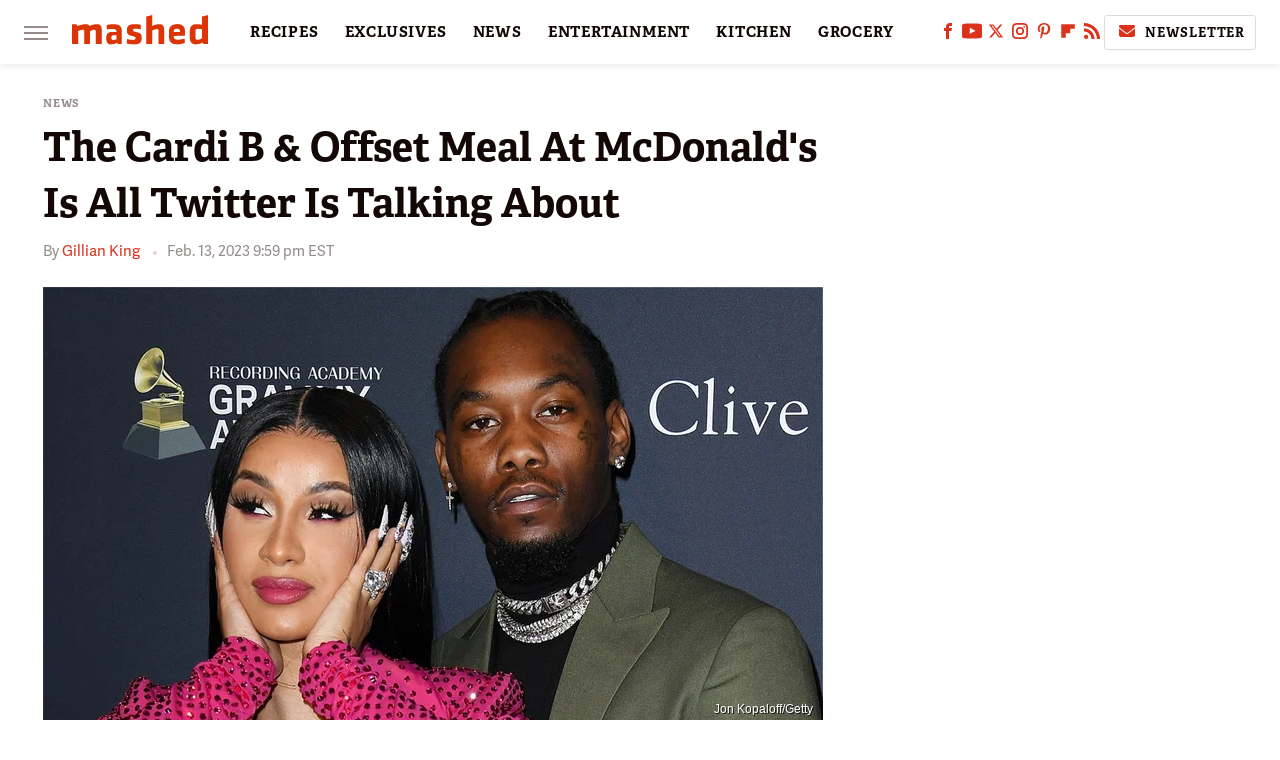

--- FILE ---
content_type: text/html
request_url: https://api.intentiq.com/profiles_engine/ProfilesEngineServlet?at=39&mi=10&dpi=936734067&pt=17&dpn=1&iiqidtype=2&iiqpcid=990687e8-89fa-4b33-aa49-3200eee40bd8&iiqpciddate=1768589105899&pcid=7151b639-69a1-4d91-aa84-746081cdfe23&idtype=3&gdpr=0&japs=false&jaesc=0&jafc=0&jaensc=0&jsver=0.33&testGroup=A&source=pbjs&ABTestingConfigurationSource=group&abtg=A&vrref=https%3A%2F%2Fwww.mashed.com
body_size: 55
content:
{"abPercentage":97,"adt":1,"ct":2,"isOptedOut":false,"data":{"eids":[]},"dbsaved":"false","ls":true,"cttl":86400000,"abTestUuid":"g_753c49c0-23da-4c7b-95c6-2c075706b3ed","tc":9,"sid":1335687093}

--- FILE ---
content_type: text/plain; charset=utf-8
request_url: https://ads.adthrive.com/http-api/cv2
body_size: 7146
content:
{"om":["-0pjoqFO2ao","01gm8lyb","024w7jmn","05sfwlfr","0929nj63","0av741zl","0b0m8l4f","0b298b78cxw","0sm4lr19","0v9iqcb6","0yr3r2xx","1","10011/855b136a687537d76857f15c0c86e70b","10877374","10ua7afe","11142692","11509227","1185:1610308448","11896988","119_6208623","12010080","12010084","12010088","12123650","12142259","124843_8","124844_19","124848_7","124853_7","12491645","12491684","1374w81n","1453468","1501806","1606221","1611092","17_24767241","1891/84814","1cmuj15l","1ekh5tp4","1ftzvfyu","1kch9gc0","1n7ce9xi","1o3c69b1","1zp8pjcw","202430_200_EAAYACog7t9UKc5iyzOXBU.xMcbVRrAuHeIU5IyS9qdlP9IeJGUyBMfW1N0_","202430_200_EAAYACogfp82etiOdza92P7KkqCzDPazG1s0NmTQfyLljZ.q7ScyBDr2wK8_","202d4qe7","206_501349","206_522709","206_540136","2132:45563097","2132:46038652","2132:46039087","2132:46039894","2249:553779915","2249:691914577","2249:700847682","2307:0av741zl","2307:0r31j41j","2307:2zz883h7","2307:31yw6nyu","2307:3a19xks2","2307:4sxvf937","2307:5gc3dsqf","2307:6u4glzf8","2307:6wbm92qr","2307:74scwdnj","2307:7cmeqmw8","2307:8orkh93v","2307:8pksr1ui","2307:9am683nn","2307:9nex8xyd","2307:a55fh6ja","2307:b704x17p","2307:c1hsjx06","2307:cbg18jr6","2307:dmoplxrm","2307:enjhwz1z","2307:fe9c3abs","2307:g749lgab","2307:g80wmwcu","2307:ge4000vb","2307:io73zia8","2307:itmaz0g4","2307:j6rba5gh","2307:ldnbhfjl","2307:q88tlep8","2307:qsssq7ii","2307:t7jqyl3m","2307:tjhavble","2307:tsa21krj","2307:u5zlepic","2307:u7p1kjgp","2307:vtri9xns","2307:vtwgy72c","2307:wuj9gztf","2307:wwo5qowu","2307:xbw1u79v","2307:xtxa8s2d","2307:z2zvrgyz","2307:z8hcebyi","2307:zlulb9sp","23786440","2409_25495_176_CR52092920","2409_25495_176_CR52092921","2409_25495_176_CR52092923","2409_25495_176_CR52092954","2409_25495_176_CR52092956","2409_25495_176_CR52092957","2409_25495_176_CR52092959","2409_25495_176_CR52150651","2409_25495_176_CR52153849","2409_25495_176_CR52175340","2409_25495_176_CR52178315","2409_25495_176_CR52178316","2409_25495_176_CR52186411","2409_25495_176_CR52188001","25048620","25_53v6aquw","25_utberk8n","25_ztlksnbe","25efe6a0-f7c1-42d7-ab3d-bf5fd45f079e","262592","262594","2662_200562_8172741","2715_9888_262592","2715_9888_262594","2760:176_CR52092959","2760:176_CR52150651","2760:176_CR52153849","2760:176_CR52190519","27s3hbtl","28u7c6ez","29414696","29414711","2aqgm79d","2kbya8ki","2y5a5qhb","2yor97dj","2yvhdypt","3018/e433542a8605df2746eb61767d059c34","30583865","308_125204_11","31yw6nyu","32704612","32735354","33106994","33107047","33419345","33603859","33604490","33605025","33608759","3413a6e6-f1c3-4024-8708-823286b01b32","3490:CR52092921","3490:CR52178316","3490:CR52212685","3490:CR52212686","3490:CR52212687","3490:CR52212688","35912746","3658_104709_9am683nn","3658_139785_j6rba5gh","3658_146693_T26114212","3658_15038_cnkhpbox","3658_15078_cuudl2xr","3658_15078_u5zlepic","3658_15866_tsa21krj","3658_15936_31yw6nyu","3658_15936_cxi29gs9","3658_15936_io73zia8","3658_16671_T26265953","3658_203382_auyahd87","3658_203382_vtri9xns","3658_20625_c1hsjx06","3658_629625_wu5qr81l","3658_83553_cqant14y","3658_83553_dmoplxrm","3658_83553_kz8629zd","3702_139777_24765461","3702_139777_24765466","3702_139777_24765468","3702_139777_24765476","3702_139777_24765477","3702_139777_24765484","3702_139777_24765548","3745kao5","381513943572","38345500","3858:9349189","39393e88-3aa2-4a6b-9557-52a657ac885f","3LMBEkP-wis","3XJ7wspEDNgY54aAwqQk3Q==","3a19xks2","3b4h1yyx","3c5dkic6","3d42f202-801b-4991-872d-bc1d255f68ff","3i90e99q","3je11mti","3k7yez81","3kvvlhj7","3o9hdib5","3q49ttf8","3v2n6fcp","3v5u0p3e","4083IP31KS13kodabuilt_0f7cb","409_192565","409_216366","409_216384","409_216396","409_216398","409_216406","409_216408","409_216416","409_223589","409_223599","409_225978","409_225983","409_225987","409_225988","409_225990","409_226320","409_226322","409_226324","409_226346","409_226352","409_227223","409_227235","409_228362","409_231797","4111IP31KS13kodabuilt_0f7cb","41315560","42231859","42569692","42604842","43919984","439246469228","443782d7-ca0e-49af-ac3e-531a209e9aab","44629254","458901553568","45970140","46039156","46039874","46039897","47370268","47869802","47yfy2kc","481703827","485027845327","48877306","49123012","49123013","4941618","4947806","4972638","4972640","4a298qwokyz","4afca42j","4aqwokyz","4bd988ec-c50c-4509-b6b3-881de2a43ee3","4bzcxdwk","4fk9nxse","4qxmmgd2","4sxvf937","4yevyu88","4zai8e8t","501349","501425","502806067","502806102","51372410","514819301","52144870","521_425_203499","521_425_203500","521_425_203501","521_425_203508","521_425_203509","521_425_203517","521_425_203518","521_425_203526","521_425_203535","521_425_203536","521_425_203542","521_425_203633","521_425_203635","521_425_203651","521_425_203695","521_425_203700","521_425_203702","521_425_203706","521_425_203720","521_425_203728","521_425_203729","521_425_203730","521_425_203731","521_425_203732","521_425_203733","521_425_203868","521_425_203871","521_425_203878","521_425_203879","521_425_203884","521_425_203885","521_425_203887","521_425_203890","521_425_203892","521_425_203897","521_425_203905","521_425_203912","521_425_203917","521_425_203918","521_425_203924","521_425_203926","521_425_203928","521_425_203934","521_425_203936","521_425_203946","521_425_203948","521_425_203951","521_425_203952","521_425_203958","521_425_203959","521_425_203970","521_425_203972","521_425_203975","521_425_203977","521_425_203979","52209207","52321815","52bh8xmf","5316_139700_21be1e8e-afd9-448a-b27e-bafba92b49b3","5316_139700_394cc695-3a27-454a-9e94-405d3f5a5e5d","5316_139700_44d12f53-720c-4d77-aa3f-2c657f68dcfa","5316_139700_605bf0fc-ade6-429c-b255-6b0f933df765","5316_139700_6aefc6d3-264a-439b-b013-75aa5c48e883","5316_139700_70d9d4bf-0da5-4012-a8ac-4e2b9ae64c24","5316_139700_87802704-bd5f-4076-a40b-71f359b6d7bf","5316_139700_bd0b86af-29f5-418b-9bb4-3aa99ec783bd","5316_139700_e57da5d6-bc41-40d9-9688-87a11ae6ec85","53v6aquw","54089941","549410","55101612","5510:emhpbido","5510:imu4u2yg","5510:kecbwzbd","5510:ouycdkmq","55167461","55178669","55221385","555_165_788278792707","5563_66529_OADD2.7353135342683_1C1R07GOEMYX1FANED","5563_66529_OADD2.7353135343870_1A7EC9T642JRWPU25G","5563_66529_OAIP.1a822c5c9d55f8c9ff283b44f36f01c3","5563_66529_OAIP.7139dd6524c85e94ad15863e778f376a","5563_66529_OAIP.b68940c0fa12561ebd4bcaf0bb889ff9","55726194","557_409_220139","557_409_220149","557_409_220333","557_409_220334","557_409_220336","557_409_220338","557_409_220343","557_409_220344","557_409_220354","557_409_220358","557_409_223589","557_409_225988","557_409_228055","557_409_228065","557_409_228077","557_409_228105","557_409_228115","557_409_228349","557_409_228354","557_409_228363","557_409_235277","558_93_j6rba5gh","558_93_tsa21krj","5626536529","56462383","56632509","56635908","56794606","56f53d15-333d-411a-8658-4f52137337bb","5826591541","59826774","5a96dd34-26f5-420f-a2d1-90b20e851777","5f3fd927-aac8-4b0e-912d-acd60b58e300","5fz7vp77","5gc3dsqf","5mh8a4a2","600618969","60505853","60f5a06w","61210719","616794222","61823068","618576351","618653722","618876699","618980679","619089559","61916211","61932920","61932925","61932957","62019442","62019681","62187798","6226505231","6226508465","6226508475","6226519339","62298xhcfc5","6250_66552_T26312015","627225143","627227759","627309156","627309159","627506494","628013474","628015148","628086965","628153053","628222860","628223277","628360579","628360582","628444259","628444349","628444433","628444436","628444439","628456307","628456310","628456313","628456379","628456382","628622163","628622166","628622172","628622178","628622241","628622244","628622247","628622250","628683371","628687043","628687157","628687460","628687463","628803013","628841673","628990952","629007394","629009180","629167998","629168001","629168010","629168565","629171196","629171202","629255550","629350437","62946743","62946748","629488423","62978299","62980343","62980383","62981075","629817930","629984747","630137823","6365_61796_784880275657","6365_61796_787899938827","6365_61796_788278792707","6365_61796_788314728214","6365_61796_788314728649","6365_61796_788401858556","63barbg1","64x7dtvi","6547_67916_0rzxnew6agUKwpQSyhdd","6547_67916_8e2PF0Wv4KezrkcrlFsD","6547_67916_g7G3SEgoiN9jOd4sWPmW","6547_67916_lEuvuBdQyHtwq6i0e9c5","6547_67916_yZ0PXUeyqNlHw92bqUAV","659216891404","659713728691","677887979","680_99480_605367461","680_99480_699240702","680_99480_700109379","680_99480_700109389","680_99480_700109391","680_99480_700109393","683692339","683738007","684137347","684141613","684492634","684493019","688078501","68unv1kn","692192997","692193668","694163531","694906156","694912939","696314600","696332890","697189873","697189924","697190037","697525824","697876988","697876994","697876999","698549745","699012016","699097061","699812857","699813340","699824707","6cce27b0-c17d-470b-8141-3dc35cc6908a","6d54a5a6-7184-4643-b059-5170fe12ae97","6l5qanx0","6mrds7pc","6u4glzf8","6wbm92qr","6zt4aowl","700109389","701276081","701278088","702423494","703943422","705571322","74987692","76odrdws","77gj3an4","788d3a04-9178-4804-b8ed-b4059b0dbd49","79096186","7969_149355_45999652","7a52fc06-f9d9-400a-97b5-9efc5249bf96","7brjk2xx","7cmeqmw8","7dbe1781-533c-4a03-aca1-e3239b0eeaee","7fc6xgyo","7hnew4tc","7k27twoj","7xb3th35","8152859","8152878","8152879","8161137","82133854","82133858","82286818","83443045","83447751","83447754","83448049","8487f27c-a6f6-4513-b784-264baa6771f4","85480726","85480732","85943196","85943197","85943199","86509229","88o5ox1x","8ax1f5n9","8b5u826e","8bmj0vm7","8fdfc014","8h0jrkwl","8h2982gdw0u","8hezw6rl","8mfu7c0i","8orkh93v","8osostik","8pksr1ui","8r6lubnd","8vv4rx9p","8w4klwi4","9057/0328842c8f1d017570ede5c97267f40d","9057/211d1f0fa71d1a58cabee51f2180e38f","9057/5f448328401da696520ae886a00965e2","90_12219631","9598343","9ah9v9y9","9g0s2gns","9rqgwgyb","9rvsrrn1","9sx540w1","a0oxacu8","a566o9hb","a6d913cb-4022-495f-a3c4-f445f5137d54","a7lqxdjp","abhu2o6t","ace3c779-ebfa-45ab-bc10-af52f8b6e649","adsmeltk","auyahd87","axa2hq5l","axw5pt53","b/ZHs3rLdvwDBq+46Ruzsw==","b3sqze11","b704x17p","bd7xsocb","be4hm1i2","bfcopl4k","bmp4lbzm","bn278v80","bpecuyjx","bpwmigtk","bu0fzuks","bw5y4xkp","bwwbm3ch","c1hsjx06","c2d7ypnt","c3x17g1g","c5bc7e9e-30c1-4dad-8cfe-cd1b7837e7e9","c7i6r1q4","ca84babc-3122-4074-baa6-08dd07571837","cb8897a4-4b0d-4309-90d6-efba9fea050e","cbg18jr6","cd40m5wq","ch5fuz3g","clpej29x","co17kfxk","cqant14y","cr-1d8juy2buatj","cr-1oplzoysu9vd","cr-1yzvxxq8ubwe","cr-3zgb5amhubxe","cr-98t25j4xu8rm","cr-98t25j4xu9xg","cr-9cqtwg2t2erhwz","cr-9hxzbqc08jrgv2","cr-b7np20xjuatj","cr-fib7mzvxubwe","cr-g7wv3g1qvft","cr-g7xv5h7qvft","cr-g7xv5i1qvft","cr-g7xv5j0qvft","cr-kz4ol95lu9vd","cr-lg354l2uvergv2","cr-quwwvv9xubxe","cr-sk1vaer4ubwe","cr-szdnmz9gu9vd","cr-t070sd29u9vd","csa082xz","cuudl2xr","cv2huqwc","cymho2zs","czt3qxxp","czvjwngv","d8ijy7f2","d9a331f1-6900-445a-8cbb-4b47005da11f","de2a409d-4060-4b61-b708-79b4342aaf8d","de66hk0y","de8e0ad1-8c54-4df0-b7bc-e5328a112ce5","dgbyziu1","dif1fgsg","dmoplxrm","duxvs448","e0723663-7b58-434d-a4bf-2ab89e91afdc","e2c76his","e2qeeuc5","e3ac6f28-89e6-417e-a543-d1e82dfa4173","e6s84b2s","e7692875-8121-43f9-9979-2b4114668df3","emhpbido","er0hyaq2","evefvd4o","extremereach_creative_76559239","ey0u83c2","f0u03q6w","f7232bc7-ef0d-4c30-8d1a-21e73fd9123c","f846b8e4-2302-4400-9911-8b085e5f0218","f895b7c7-d821-4b6a-85e5-7c59744648b4","f9298zmsi7x","fada9913-f083-4393-838a-f6118d03a4af","faia6gj7","fdujxvyb","ffymiybw","fmbxvfw0","fmmrtnw7","fqeh4hao","fv85xz0v","g2ozgyf2","g31jnagh","g749lgab","g80wmwcu","g82988ob0qg","g88ob0qg","gb15fest","ge4000vb","ggcfqued","gnalgf6a","gptnkigq","gr2aoieq","h9sd3inc","hbev5lgg","hf9btnbz","hgrz3ggo","hqz7anxg","hzonbdnu","i90isgt0","ic7fhmq6","icajkkn0","imu4u2yg","in3ciix5","io73zia8","is1l9zv2","iti1dt76","itmaz0g4","j33prfbe","j39smngx","j4r0agpc","j6rba5gh","j79rdoed","j88267wd","jczkyd04","jd035jgw","jf0p7mje","jo298x7do5h","jr169syq","k2gvmi4i","k37d20v0","kecbwzbd","kef79kfg","kk5768bd","klqiditz","knoebx5v","ksrdc5dk","kx5rgl0a","kxyuk60y","kz8629zd","l1keero7","l2zwpdg7","l45j4icj","ld4s8rgs","ldnbhfjl","ldv3iy6n","ls74a5wb","ls8qobn6","lx2m2l9v","m00a5urx","m1gs48fk","m2n177jy","m3rl0p17","m4xt6ckm","mOAmgFeLhpXgVdXDh8h37Q==","mf2989hp67j","mh2982a3cu2","mh2a3cu2","mk19vci9","mohri2dm","mqyf9mgw","mrxgofeg","mtdvv3rp","mtsc0nih","mwnvongn","n06kpcfp","n2upfwmy","n3egwnq7","n9sgp7lz","nhj2cja8","nhusnlsk","nmm1c7f0","npdrkirq","nrs1hc5n","nv0uqrqm","o2s05iig","o4jf439x","oc298zmkbuu","offogevi","ofoon6ir","op18x7un","op9gtamy","ot91zbhz","ouycdkmq","ov298eppo2h","ozdii3rw","pi6u4hm4","pilv78fi","piwneqqj","pm9dmfkk","poc1p809","pz8lwofu","q5h0j084","q88tlep8","qb8hi5il","qc6w6bra","qp002yqd","qqvgscdx","qsssq7ii","qw532igx","r4slj7p5","riaslz7g","rmenh8cz","rmrep4nh","rnvjtx7r","rnwjwqca","s4s41bit","sagk476t","sgd7bqgu","t2dlmwva","t4zab46q","t5kb9pme","t6b3otvc","t7jqyl3m","ti0s3bz3","tjhavble","tsa21krj","u30fsj32","u6298m6v3bh","u7p1kjgp","uar7etm3","ud298a4zi8x","ud61dfyz","uf7vbcrs","uktf5q4v","urut9okb","utberk8n","uvhp7hsk","v229824plyd","v8cahio3","vduh3dsy","vf0dq19q","vf298o7fqya","vggd907z","vj7hzkpp","vk7simkb","vntg5tj3","vosqszns","vtri9xns","w1ws81sy","w2j6ygpk","w82ynfkl","w9z4nv6x","wbz5nuns","wix9gxm5","wn2a3vit","wpkv7ngm","wt0wmo2s","wwo5qowu","x9yz5t0i","xdaezn6y","xgzzblzl","xtxa8s2d","xwhet1qh","xxv36f9n","xz9ajlkq","y141rtv6","y6mvqh9c","y84e8qjy","ya4kstni","ybgpfta6","ygmhp6c6","yi6qlg3p","yl0m4qvg","yn9en1xv","yq5t5meg","z2zvrgyz","z8hcebyi","zaiy3lqy","zkbt73yr","zn3r9acx","zobh5nop","zvfjb0vm","zwzjgvpw","7979132","7979135"],"pmp":[],"adomains":["1md.org","a4g.com","about.bugmd.com","acelauncher.com","adameve.com","adelion.com","adp3.net","advenuedsp.com","aibidauction.com","aibidsrv.com","akusoli.com","allofmpls.org","arkeero.net","ato.mx","avazutracking.net","avid-ad-server.com","avid-adserver.com","avidadserver.com","aztracking.net","bc-sys.com","bcc-ads.com","bidderrtb.com","bidscube.com","bizzclick.com","bkserving.com","bksn.se","brightmountainads.com","bucksense.io","bugmd.com","ca.iqos.com","capitaloneshopping.com","cdn.dsptr.com","clarifion.com","clean.peebuster.com","cotosen.com","cs.money","cwkuki.com","dallasnews.com","dcntr-ads.com","decenterads.com","derila-ergo.com","dhgate.com","dhs.gov","digitaladsystems.com","displate.com","doyour.bid","dspbox.io","envisionx.co","ezmob.com","fla-keys.com","fmlabsonline.com","g123.jp","g2trk.com","gadgetslaboratory.com","gadmobe.com","getbugmd.com","goodtoknowthis.com","gov.il","grosvenorcasinos.com","guard.io","hero-wars.com","holts.com","howto5.io","http://bookstofilm.com/","http://countingmypennies.com/","http://fabpop.net/","http://folkaly.com/","http://gameswaka.com/","http://gowdr.com/","http://gratefulfinance.com/","http://outliermodel.com/","http://profitor.com/","http://tenfactorialrocks.com/","http://vovviral.com/","https://instantbuzz.net/","https://www.royalcaribbean.com/","ice.gov","imprdom.com","justanswer.com","liverrenew.com","longhornsnuff.com","lovehoney.com","lowerjointpain.com","lymphsystemsupport.com","meccabingo.com","media-servers.net","medimops.de","miniretornaveis.com","mobuppsrtb.com","motionspots.com","mygrizzly.com","myiq.com","myrocky.ca","national-lottery.co.uk","nbliver360.com","ndc.ajillionmax.com","nibblr-ai.com","niutux.com","nordicspirit.co.uk","notify.nuviad.com","notify.oxonux.com","own-imp.vrtzads.com","paperela.com","paradisestays.site","parasiterelief.com","peta.org","pfm.ninja","photoshelter.com","pixel.metanetwork.mobi","pixel.valo.ai","plannedparenthood.org","plf1.net","plt7.com","pltfrm.click","printwithwave.co","privacymodeweb.com","rangeusa.com","readywind.com","reklambids.com","ri.psdwc.com","royalcaribbean.com","royalcaribbean.com.au","rtb-adeclipse.io","rtb-direct.com","rtb.adx1.com","rtb.kds.media","rtb.reklambid.com","rtb.reklamdsp.com","rtb.rklmstr.com","rtbadtrading.com","rtbsbengine.com","rtbtradein.com","saba.com.mx","safevirus.info","securevid.co","seedtag.com","servedby.revive-adserver.net","shift.com","simple.life","smrt-view.com","swissklip.com","taboola.com","tel-aviv.gov.il","temu.com","theoceanac.com","track-bid.com","trackingintegral.com","trading-rtbg.com","trkbid.com","truthfinder.com","unoadsrv.com","usconcealedcarry.com","uuidksinc.net","vabilitytech.com","vashoot.com","vegogarden.com","viewtemplates.com","votervoice.net","vuse.com","waardex.com","wapstart.ru","wayvia.com","wdc.go2trk.com","weareplannedparenthood.org","webtradingspot.com","www.royalcaribbean.com","xapads.com","xiaflex.com","yourchamilia.com"]}

--- FILE ---
content_type: text/plain; charset=UTF-8
request_url: https://at.teads.tv/fpc?analytics_tag_id=PUB_17002&tfpvi=&gdpr_consent=&gdpr_status=22&gdpr_reason=220&ccpa_consent=&sv=prebid-v1
body_size: 56
content:
YjdiMzcxYzYtMzk5ZC00MjE2LTlkNTEtNTg0ZWI3NDhmYTUyIy02MA==

--- FILE ---
content_type: text/plain
request_url: https://rtb.openx.net/openrtbb/prebidjs
body_size: -221
content:
{"id":"06e3a8a8-a2d2-4f8f-89e0-8f7a3e7036da","nbr":0}

--- FILE ---
content_type: text/plain
request_url: https://rtb.openx.net/openrtbb/prebidjs
body_size: -84
content:
{"id":"f9bb7496-9922-48e0-95e5-e837d64c3b74","nbr":0}

--- FILE ---
content_type: image/svg+xml
request_url: https://www.mashed.com/img/mashed_icon_color.svg
body_size: 811
content:
<?xml version="1.0" encoding="UTF-8" standalone="no"?>
<svg viewBox="0 0 185 123" version="1.1" xmlns="http://www.w3.org/2000/svg" xmlns:xlink="http://www.w3.org/1999/xlink">
    <!-- Generator: Sketch 41.2 (35397) - http://www.bohemiancoding.com/sketch -->
    <title>Shape</title>
    <desc>Created with Sketch.</desc>
    <defs></defs>
    <g id="Page-1" stroke="none" stroke-width="1" fill="none" fill-rule="evenodd">
        <g id="Mashed_Logo" transform="translate(0.000000, -56.000000)" fill="#DC3505">
            <path d="M76.6,178.6 L76.6,99.3 C76.6,93.9 74.1,90.7 68,90.7 C61.6,90.7 45.5,95.1 37.9,99.3 L38.9,178.3 L0.3,178.7 L0.3,56.5 L26.7,56.5 L34.7,67.7 C49.5,60.6 73,56.1 86.8,56.1 C97.4,56.1 104.5,60.3 108.7,67.7 C122.2,61 140.2,56.1 156.7,56.1 C177.1,56.1 184.3,71.4 184.3,94.5 L184.3,178.5 L146.7,178.5 L146.7,99.2 C146.7,93.8 144.2,90.6 138.1,90.6 C131.7,90.6 119.9,95 112.2,99.2 L112.2,178.5 L76.6,178.5 L76.6,178.6 Z" id="Shape"></path>
        </g>
    </g>
</svg>
